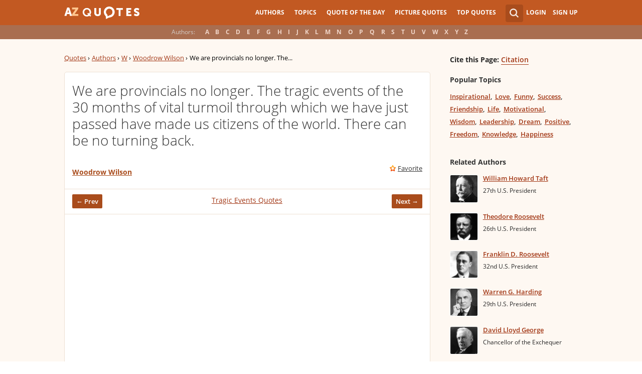

--- FILE ---
content_type: text/html; charset=utf-8
request_url: https://www.google.com/recaptcha/api2/aframe
body_size: 265
content:
<!DOCTYPE HTML><html><head><meta http-equiv="content-type" content="text/html; charset=UTF-8"></head><body><script nonce="lxrECNfpx7jfJeCMyXectg">/** Anti-fraud and anti-abuse applications only. See google.com/recaptcha */ try{var clients={'sodar':'https://pagead2.googlesyndication.com/pagead/sodar?'};window.addEventListener("message",function(a){try{if(a.source===window.parent){var b=JSON.parse(a.data);var c=clients[b['id']];if(c){var d=document.createElement('img');d.src=c+b['params']+'&rc='+(localStorage.getItem("rc::a")?sessionStorage.getItem("rc::b"):"");window.document.body.appendChild(d);sessionStorage.setItem("rc::e",parseInt(sessionStorage.getItem("rc::e")||0)+1);localStorage.setItem("rc::h",'1769177298796');}}}catch(b){}});window.parent.postMessage("_grecaptcha_ready", "*");}catch(b){}</script></body></html>